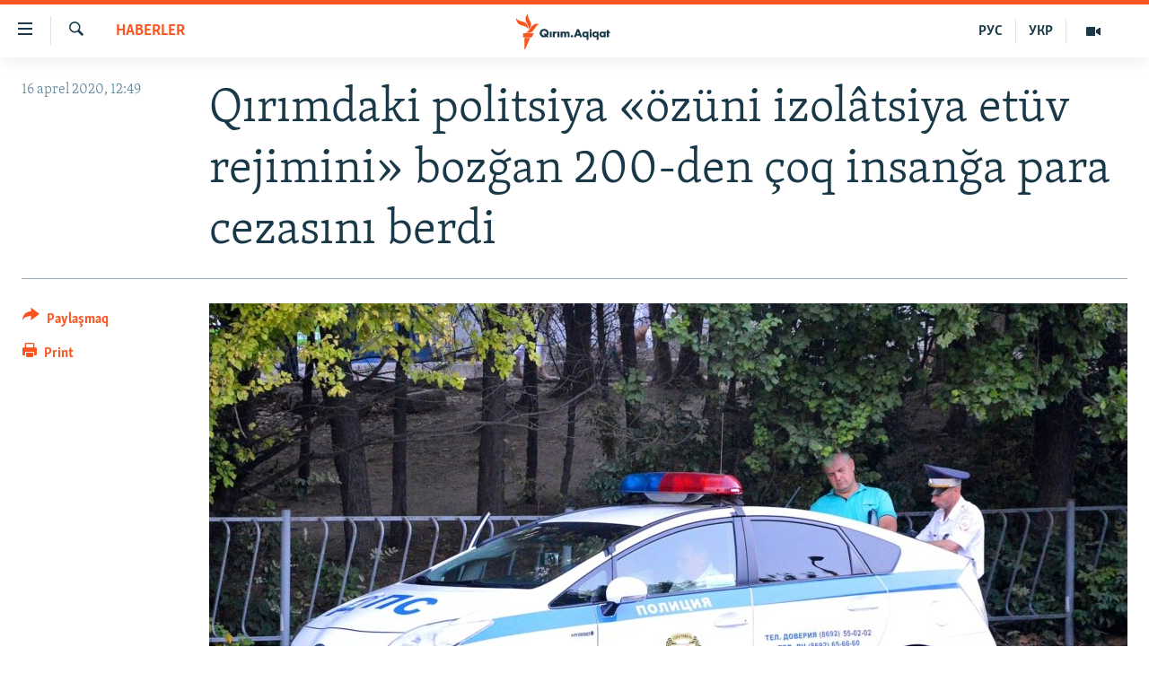

--- FILE ---
content_type: text/html; charset=utf-8
request_url: https://ktat.krymr.com/a/q%C4%B1r%C4%B1mdaki-politsiya-%C3%B6z%C3%BCni-izol%C3%A2tsiya-et%C3%BCv-rejimini-boz%C4%9Fan-200-den-%C3%A7oq-insan%C4%9Fa-para-cezas%C4%B1n%C4%B1-berdi/30561710.html
body_size: 10687
content:

<!DOCTYPE html>
<html lang="crh" dir="ltr" class="no-js">
<head>
<link href="/Content/responsive/RFE/crh-CRI/RFE-crh-CRI.css?&amp;av=0.0.0.0&amp;cb=370" rel="stylesheet"/>
<script src="https://tags.krymr.com/rferl-pangea/prod/utag.sync.js"></script> <script type='text/javascript' src='https://www.youtube.com/iframe_api' async></script>
<script type="text/javascript">
//a general 'js' detection, must be on top level in <head>, due to CSS performance
document.documentElement.className = "js";
var cacheBuster = "370";
var appBaseUrl = "/";
var imgEnhancerBreakpoints = [0, 144, 256, 408, 650, 1023, 1597];
var isLoggingEnabled = false;
var isPreviewPage = false;
var isLivePreviewPage = false;
if (!isPreviewPage) {
window.RFE = window.RFE || {};
window.RFE.cacheEnabledByParam = window.location.href.indexOf('nocache=1') === -1;
const url = new URL(window.location.href);
const params = new URLSearchParams(url.search);
// Remove the 'nocache' parameter
params.delete('nocache');
// Update the URL without the 'nocache' parameter
url.search = params.toString();
window.history.replaceState(null, '', url.toString());
} else {
window.addEventListener('load', function() {
const links = window.document.links;
for (let i = 0; i < links.length; i++) {
links[i].href = '#';
links[i].target = '_self';
}
})
}
var pwaEnabled = false;
var swCacheDisabled;
</script>
<meta charset="utf-8" />
<title>Qırımdaki politsiya &#171;&#246;z&#252;ni izol&#226;tsiya et&#252;v rejimini&#187; bozğan 200-den &#231;oq insanğa para cezasını berdi</title>
<meta name="description" content="Qırımda aprelni&#241; 15-nde koronavirus sebebinden il&#226;n etilgen &#246;z&#252;ni izol&#226;tsiya et&#252;v rejimi vaqtında soqaqqa sebepsiz &#231;ıqqan insanlarğa qarşı 208 memuriy protokol tizildi, dep bildirdi Qırımdaki Rusiye politsiyasını&#241; yolbaş&#231;ı muavini Aleksandr Smaglin aprelni&#241; 16-nda operativ ştab toplaşuvında...." />
<meta name="keywords" content="HABERLER, Qırım, para cezası, Kırım, koronavirus, COVID-19, Aleksandr Smaglin" />
<meta name="viewport" content="width=device-width, initial-scale=1.0" />
<meta http-equiv="X-UA-Compatible" content="IE=edge" />
<meta name="robots" content="max-image-preview:large">
<link href="https://ktat.krymr.com/a/qırımdaki-politsiya-&#246;z&#252;ni-izol&#226;tsiya-et&#252;v-rejimini-bozğan-200-den-&#231;oq-insanğa-para-cezasını-berdi/30561710.html" rel="canonical" />
<meta name="apple-mobile-web-app-title" content="RFE/RL" />
<meta name="apple-mobile-web-app-status-bar-style" content="black" />
<meta name="apple-itunes-app" content="app-id=1561597038, app-argument=//30561710.ltr" />
<meta content="Qırımdaki politsiya «özüni izolâtsiya etüv rejimini» bozğan 200-den çoq insanğa para cezasını berdi" property="og:title" />
<meta content="Qırımda aprelniñ 15-nde koronavirus sebebinden ilân etilgen özüni izolâtsiya etüv rejimi vaqtında soqaqqa sebepsiz çıqqan insanlarğa qarşı 208 memuriy protokol tizildi, dep bildirdi Qırımdaki Rusiye politsiyasınıñ yolbaşçı muavini Aleksandr Smaglin aprelniñ 16-nda operativ ştab toplaşuvında...." property="og:description" />
<meta content="article" property="og:type" />
<meta content="https://ktat.krymr.com/a/qırımdaki-politsiya-özüni-izolâtsiya-etüv-rejimini-bozğan-200-den-çoq-insanğa-para-cezasını-berdi/30561710.html" property="og:url" />
<meta content="Qırım.Aqiqat" property="og:site_name" />
<meta content="https://www.facebook.com/krymrealii" property="article:publisher" />
<meta content="https://gdb.rferl.org/67175c96-017b-492b-ac01-ae96e160c879_w1200_h630.jpg" property="og:image" />
<meta content="1200" property="og:image:width" />
<meta content="630" property="og:image:height" />
<meta content="568280086670706" property="fb:app_id" />
<meta content="summary_large_image" name="twitter:card" />
<meta content="@krymrealii" name="twitter:site" />
<meta content="https://gdb.rferl.org/67175c96-017b-492b-ac01-ae96e160c879_w1200_h630.jpg" name="twitter:image" />
<meta content="Qırımdaki politsiya «özüni izolâtsiya etüv rejimini» bozğan 200-den çoq insanğa para cezasını berdi" name="twitter:title" />
<meta content="Qırımda aprelniñ 15-nde koronavirus sebebinden ilân etilgen özüni izolâtsiya etüv rejimi vaqtında soqaqqa sebepsiz çıqqan insanlarğa qarşı 208 memuriy protokol tizildi, dep bildirdi Qırımdaki Rusiye politsiyasınıñ yolbaşçı muavini Aleksandr Smaglin aprelniñ 16-nda operativ ştab toplaşuvında...." name="twitter:description" />
<link rel="amphtml" href="https://ktat.krymr.com/amp/qırımdaki-politsiya-&#246;z&#252;ni-izol&#226;tsiya-et&#252;v-rejimini-bozğan-200-den-&#231;oq-insanğa-para-cezasını-berdi/30561710.html" />
<script type="application/ld+json">{"articleSection":"HABERLER","isAccessibleForFree":true,"headline":"Qırımdaki politsiya «özüni izolâtsiya etüv rejimini» bozğan 200-den çoq insanğa para cezasını berdi","inLanguage":"crh-CRI","keywords":"HABERLER, Qırım, para cezası, Kırım, koronavirus, COVID-19, Aleksandr Smaglin","author":{"@type":"Person","name":"RFE/RL"},"datePublished":"2020-04-16 09:49:27Z","dateModified":"2020-04-17 15:53:28Z","publisher":{"logo":{"width":512,"height":220,"@type":"ImageObject","url":"https://ktat.krymr.com/Content/responsive/RFE/crh-CRI/img/logo.png"},"@type":"NewsMediaOrganization","url":"https://ktat.krymr.com","sameAs":["https://facebook.com/krymrealii","https://twitter.com/krymrealii","https://www.youtube.com/channel/UCTxc3zFdloSLhqPd6mfIMKA","https://soundcloud.com/podcasts-krym-realii","https://www.instagram.com/"],"name":"Qırım.Aqiqat","alternateName":""},"@context":"https://schema.org","@type":"NewsArticle","mainEntityOfPage":"https://ktat.krymr.com/a/qırımdaki-politsiya-özüni-izolâtsiya-etüv-rejimini-bozğan-200-den-çoq-insanğa-para-cezasını-berdi/30561710.html","url":"https://ktat.krymr.com/a/qırımdaki-politsiya-özüni-izolâtsiya-etüv-rejimini-bozğan-200-den-çoq-insanğa-para-cezasını-berdi/30561710.html","description":"Qırımda aprelniñ 15-nde koronavirus sebebinden ilân etilgen özüni izolâtsiya etüv rejimi vaqtında soqaqqa sebepsiz çıqqan insanlarğa qarşı 208 memuriy protokol tizildi, dep bildirdi Qırımdaki Rusiye politsiyasınıñ yolbaşçı muavini Aleksandr Smaglin aprelniñ 16-nda operativ ştab toplaşuvında....","image":{"width":1080,"height":608,"@type":"ImageObject","url":"https://gdb.rferl.org/67175c96-017b-492b-ac01-ae96e160c879_w1080_h608.jpg"},"name":"Qırımdaki politsiya «özüni izolâtsiya etüv rejimini» bozğan 200-den çoq insanğa para cezasını berdi"}</script>
<script src="/Scripts/responsive/infographics.b?v=dVbZ-Cza7s4UoO3BqYSZdbxQZVF4BOLP5EfYDs4kqEo1&amp;av=0.0.0.0&amp;cb=370"></script>
<script src="/Scripts/responsive/loader.b?v=Q26XNwrL6vJYKjqFQRDnx01Lk2pi1mRsuLEaVKMsvpA1&amp;av=0.0.0.0&amp;cb=370"></script>
<link rel="icon" type="image/svg+xml" href="/Content/responsive/RFE/img/webApp/favicon.svg" />
<link rel="alternate icon" href="/Content/responsive/RFE/img/webApp/favicon.ico" />
<link rel="mask-icon" color="#ea6903" href="/Content/responsive/RFE/img/webApp/favicon_safari.svg" />
<link rel="apple-touch-icon" sizes="152x152" href="/Content/responsive/RFE/img/webApp/ico-152x152.png" />
<link rel="apple-touch-icon" sizes="144x144" href="/Content/responsive/RFE/img/webApp/ico-144x144.png" />
<link rel="apple-touch-icon" sizes="114x114" href="/Content/responsive/RFE/img/webApp/ico-114x114.png" />
<link rel="apple-touch-icon" sizes="72x72" href="/Content/responsive/RFE/img/webApp/ico-72x72.png" />
<link rel="apple-touch-icon-precomposed" href="/Content/responsive/RFE/img/webApp/ico-57x57.png" />
<link rel="icon" sizes="192x192" href="/Content/responsive/RFE/img/webApp/ico-192x192.png" />
<link rel="icon" sizes="128x128" href="/Content/responsive/RFE/img/webApp/ico-128x128.png" />
<meta name="msapplication-TileColor" content="#ffffff" />
<meta name="msapplication-TileImage" content="/Content/responsive/RFE/img/webApp/ico-144x144.png" />
<link rel="preload" href="/Content/responsive/fonts/Skolar-Lt_Latin_v2.woff" type="font/woff" as="font" crossorigin="anonymous" />
<link rel="alternate" type="application/rss+xml" title="RFE/RL - Top Stories [RSS]" href="/api/" />
<link rel="sitemap" type="application/rss+xml" href="/sitemap.xml" />
</head>
<body class=" nav-no-loaded cc_theme pg-article print-lay-article js-category-to-nav nojs-images ">
<script type="text/javascript" >
var analyticsData = {url:"https://ktat.krymr.com/a/q%c4%b1r%c4%b1mdaki-politsiya-%c3%b6z%c3%bcni-izol%c3%a2tsiya-et%c3%bcv-rejimini-boz%c4%9fan-200-den-%c3%a7oq-insan%c4%9fa-para-cezas%c4%b1n%c4%b1-berdi/30561710.html",property_id:"508",article_uid:"30561710",page_title:"Qırımdaki politsiya «özüni izolâtsiya etüv rejimini» bozğan 200-den çoq insanğa para cezasını berdi",page_type:"article",content_type:"article",subcontent_type:"article",last_modified:"2020-04-17 15:53:28Z",pub_datetime:"2020-04-16 09:49:27Z",pub_year:"2020",pub_month:"04",pub_day:"16",pub_hour:"09",pub_weekday:"Thursday",section:"haberler",english_section:"news-tt",byline:"",categories:"news-tt",tags:"qırım;para cezası;kırım;koronavirus;covid-19;aleksandr smaglin",domain:"ktat.krymr.com",language:"Tatar",language_service:"RFERL Crimea",platform:"web",copied:"no",copied_article:"",copied_title:"",runs_js:"Yes",cms_release:"8.44.0.0.370",enviro_type:"prod",slug:"qırımdaki-politsiya-özüni-izolâtsiya-etüv-rejimini-bozğan-200-den-çoq-insanğa-para-cezasını-berdi",entity:"RFE",short_language_service:"CRI",platform_short:"W",page_name:"Qırımdaki politsiya «özüni izolâtsiya etüv rejimini» bozğan 200-den çoq insanğa para cezasını berdi"};
</script>
<noscript><iframe src="https://www.googletagmanager.com/ns.html?id=GTM-WXZBPZ" height="0" width="0" style="display:none;visibility:hidden"></iframe></noscript><script type="text/javascript" data-cookiecategory="analytics">
var gtmEventObject = Object.assign({}, analyticsData, {event: 'page_meta_ready'});window.dataLayer = window.dataLayer || [];window.dataLayer.push(gtmEventObject);
if (top.location === self.location) { //if not inside of an IFrame
var renderGtm = "true";
if (renderGtm === "true") {
(function(w,d,s,l,i){w[l]=w[l]||[];w[l].push({'gtm.start':new Date().getTime(),event:'gtm.js'});var f=d.getElementsByTagName(s)[0],j=d.createElement(s),dl=l!='dataLayer'?'&l='+l:'';j.async=true;j.src='//www.googletagmanager.com/gtm.js?id='+i+dl;f.parentNode.insertBefore(j,f);})(window,document,'script','dataLayer','GTM-WXZBPZ');
}
}
</script>
<!--Analytics tag js version start-->
<script type="text/javascript" data-cookiecategory="analytics">
var utag_data = Object.assign({}, analyticsData, {});
if(typeof(TealiumTagFrom)==='function' && typeof(TealiumTagSearchKeyword)==='function') {
var utag_from=TealiumTagFrom();var utag_searchKeyword=TealiumTagSearchKeyword();
if(utag_searchKeyword!=null && utag_searchKeyword!=='' && utag_data["search_keyword"]==null) utag_data["search_keyword"]=utag_searchKeyword;if(utag_from!=null && utag_from!=='') utag_data["from"]=TealiumTagFrom();}
if(window.top!== window.self&&utag_data.page_type==="snippet"){utag_data.page_type = 'iframe';}
try{if(window.top!==window.self&&window.self.location.hostname===window.top.location.hostname){utag_data.platform = 'self-embed';utag_data.platform_short = 'se';}}catch(e){if(window.top!==window.self&&window.self.location.search.includes("platformType=self-embed")){utag_data.platform = 'cross-promo';utag_data.platform_short = 'cp';}}
(function(a,b,c,d){ a="https://tags.krymr.com/rferl-pangea/prod/utag.js"; b=document;c="script";d=b.createElement(c);d.src=a;d.type="text/java"+c;d.async=true; a=b.getElementsByTagName(c)[0];a.parentNode.insertBefore(d,a); })();
</script>
<!--Analytics tag js version end-->
<!-- Analytics tag management NoScript -->
<noscript>
<img style="position: absolute; border: none;" src="https://ssc.krymr.com/b/ss/bbgprod,bbgentityrferl/1/G.4--NS/1519294782?pageName=rfe%3acri%3aw%3aarticle%3aq%c4%b1r%c4%b1mdaki%20politsiya%20%c2%ab%c3%b6z%c3%bcni%20izol%c3%a2tsiya%20et%c3%bcv%20rejimini%c2%bb%20boz%c4%9fan%20200-den%20%c3%a7oq%20insan%c4%9fa%20para%20cezas%c4%b1n%c4%b1%20berdi&amp;c6=q%c4%b1r%c4%b1mdaki%20politsiya%20%c2%ab%c3%b6z%c3%bcni%20izol%c3%a2tsiya%20et%c3%bcv%20rejimini%c2%bb%20boz%c4%9fan%20200-den%20%c3%a7oq%20insan%c4%9fa%20para%20cezas%c4%b1n%c4%b1%20berdi&amp;v36=8.44.0.0.370&amp;v6=D=c6&amp;g=https%3a%2f%2fktat.krymr.com%2fa%2fq%25c4%25b1r%25c4%25b1mdaki-politsiya-%25c3%25b6z%25c3%25bcni-izol%25c3%25a2tsiya-et%25c3%25bcv-rejimini-boz%25c4%259fan-200-den-%25c3%25a7oq-insan%25c4%259fa-para-cezas%25c4%25b1n%25c4%25b1-berdi%2f30561710.html&amp;c1=D=g&amp;v1=D=g&amp;events=event1,event52&amp;c16=rferl%20crimea&amp;v16=D=c16&amp;c5=news-tt&amp;v5=D=c5&amp;ch=haberler&amp;c15=tatar&amp;v15=D=c15&amp;c4=article&amp;v4=D=c4&amp;c14=30561710&amp;v14=D=c14&amp;v20=no&amp;c17=web&amp;v17=D=c17&amp;mcorgid=518abc7455e462b97f000101%40adobeorg&amp;server=ktat.krymr.com&amp;pageType=D=c4&amp;ns=bbg&amp;v29=D=server&amp;v25=rfe&amp;v30=508&amp;v105=D=User-Agent " alt="analytics" width="1" height="1" /></noscript>
<!-- End of Analytics tag management NoScript -->
<!--*** Accessibility links - For ScreenReaders only ***-->
<section>
<div class="sr-only">
<h2>Link a&#231;ıqlığı</h2>
<ul>
<li><a href="#content" data-disable-smooth-scroll="1">Esas m&#252;ndericege qaytmaq</a></li>
<li><a href="#navigation" data-disable-smooth-scroll="1">Baş navigatsiyağa qaytmaq</a></li>
<li><a href="#txtHeaderSearch" data-disable-smooth-scroll="1">Qıdıruvğa qaytmaq</a></li>
</ul>
</div>
</section>
<div dir="ltr">
<div id="page">
<aside>
<div class="c-lightbox overlay-modal">
<div class="c-lightbox__intro">
<h2 class="c-lightbox__intro-title"></h2>
<button class="btn btn--rounded c-lightbox__btn c-lightbox__intro-next" title="Nevbetteki">
<span class="ico ico--rounded ico-chevron-forward"></span>
<span class="sr-only">Nevbetteki</span>
</button>
</div>
<div class="c-lightbox__nav">
<button class="btn btn--rounded c-lightbox__btn c-lightbox__btn--close" title="Qapatmağa">
<span class="ico ico--rounded ico-close"></span>
<span class="sr-only">Qapatmağa</span>
</button>
<button class="btn btn--rounded c-lightbox__btn c-lightbox__btn--prev" title="Og&#252;ndeki">
<span class="ico ico--rounded ico-chevron-backward"></span>
<span class="sr-only">Og&#252;ndeki</span>
</button>
<button class="btn btn--rounded c-lightbox__btn c-lightbox__btn--next" title="Nevbetteki">
<span class="ico ico--rounded ico-chevron-forward"></span>
<span class="sr-only">Nevbetteki</span>
</button>
</div>
<div class="c-lightbox__content-wrap">
<figure class="c-lightbox__content">
<span class="c-spinner c-spinner--lightbox">
<img src="/Content/responsive/img/player-spinner.png"
alt="Bekle&#241;iz, l&#252;tfen"
title="Bekle&#241;iz, l&#252;tfen" />
</span>
<div class="c-lightbox__img">
<div class="thumb">
<img src="" alt="" />
</div>
</div>
<figcaption>
<div class="c-lightbox__info c-lightbox__info--foot">
<span class="c-lightbox__counter"></span>
<span class="caption c-lightbox__caption"></span>
</div>
</figcaption>
</figure>
</div>
<div class="hidden">
<div class="content-advisory__box content-advisory__box--lightbox">
<span class="content-advisory__box-text">This image contains sensitive content which some people may find offensive or disturbing.</span>
<button class="btn btn--transparent content-advisory__box-btn m-t-md" value="text" type="button">
<span class="btn__text">
Click to reveal
</span>
</button>
</div>
</div>
</div>
<div class="print-dialogue">
<div class="container">
<h3 class="print-dialogue__title section-head">Print Options:</h3>
<div class="print-dialogue__opts">
<ul class="print-dialogue__opt-group">
<li class="form__group form__group--checkbox">
<input class="form__check " id="checkboxImages" name="checkboxImages" type="checkbox" checked="checked" />
<label for="checkboxImages" class="form__label m-t-md">Images</label>
</li>
<li class="form__group form__group--checkbox">
<input class="form__check " id="checkboxMultimedia" name="checkboxMultimedia" type="checkbox" checked="checked" />
<label for="checkboxMultimedia" class="form__label m-t-md">Multimedia</label>
</li>
</ul>
<ul class="print-dialogue__opt-group">
<li class="form__group form__group--checkbox">
<input class="form__check " id="checkboxEmbedded" name="checkboxEmbedded" type="checkbox" checked="checked" />
<label for="checkboxEmbedded" class="form__label m-t-md">Embedded Content</label>
</li>
<li class="form__group form__group--checkbox">
<input class="form__check " id="checkboxComments" name="checkboxComments" type="checkbox" />
<label for="checkboxComments" class="form__label m-t-md"> Comments</label>
</li>
</ul>
</div>
<div class="print-dialogue__buttons">
<button class="btn btn--secondary close-button" type="button" title="L&#226;ğu etmek">
<span class="btn__text ">L&#226;ğu etmek</span>
</button>
<button class="btn btn-cust-print m-l-sm" type="button" title="Print">
<span class="btn__text ">Print</span>
</button>
</div>
</div>
</div>
<div class="ctc-message pos-fix">
<div class="ctc-message__inner">Link has been copied to clipboard</div>
</div>
</aside>
<div class="hdr-20 hdr-20--big">
<div class="hdr-20__inner">
<div class="hdr-20__max pos-rel">
<div class="hdr-20__side hdr-20__side--primary d-flex">
<label data-for="main-menu-ctrl" data-switcher-trigger="true" data-switch-target="main-menu-ctrl" class="burger hdr-trigger pos-rel trans-trigger" data-trans-evt="click" data-trans-id="menu">
<span class="ico ico-close hdr-trigger__ico hdr-trigger__ico--close burger__ico burger__ico--close"></span>
<span class="ico ico-menu hdr-trigger__ico hdr-trigger__ico--open burger__ico burger__ico--open"></span>
</label>
<div class="menu-pnl pos-fix trans-target" data-switch-target="main-menu-ctrl" data-trans-id="menu">
<div class="menu-pnl__inner">
<nav class="main-nav menu-pnl__item menu-pnl__item--first">
<ul class="main-nav__list accordeon" data-analytics-tales="false" data-promo-name="link" data-location-name="nav,secnav">
<li class="main-nav__item">
<a class="main-nav__item-name main-nav__item-name--link" href="/z/16913" title="HABERLER" data-item-name="news-tt" >HABERLER</a>
</li>
<li class="main-nav__item">
<a class="main-nav__item-name main-nav__item-name--link" href="/z/16921" title="SİYASET" data-item-name="politics-tt" >SİYASET</a>
</li>
<li class="main-nav__item">
<a class="main-nav__item-name main-nav__item-name--link" href="/z/16999" title="İQTİSADİYAT" data-item-name="economy-tt" >İQTİSADİYAT</a>
</li>
<li class="main-nav__item">
<a class="main-nav__item-name main-nav__item-name--link" href="/z/16922" title="CEMİYET" data-item-name="society-tt" >CEMİYET</a>
</li>
<li class="main-nav__item">
<a class="main-nav__item-name main-nav__item-name--link" href="/z/16923" title="MEDENİYET" data-item-name="culture-tt" >MEDENİYET</a>
</li>
<li class="main-nav__item">
<a class="main-nav__item-name main-nav__item-name--link" href="/z/16920" title="İNSAN AQLARI" data-item-name="human-right-crimea-tt" >İNSAN AQLARI</a>
</li>
<li class="main-nav__item">
<a class="main-nav__item-name main-nav__item-name--link" href="/z/16925" title="VİDEO" data-item-name="video-tt" >VİDEO</a>
</li>
<li class="main-nav__item">
<a class="main-nav__item-name main-nav__item-name--link" href="/z/16926" title="S&#220;RET" data-item-name="photogallry-tt" >S&#220;RET</a>
</li>
<li class="main-nav__item">
<a class="main-nav__item-name main-nav__item-name--link" href="/z/16927" title="BLOGLAR" data-item-name="blogs-tt" >BLOGLAR</a>
</li>
<li class="main-nav__item">
<a class="main-nav__item-name main-nav__item-name--link" href="/z/16914" title="FİKİR" data-item-name="opinion-tt" >FİKİR</a>
</li>
</ul>
</nav>
<div class="menu-pnl__item">
<a href="https://ru.krymr.com" class="menu-pnl__item-link" alt="Русский">Русский</a>
<a href="https://ua.krymr.com" class="menu-pnl__item-link" alt="Українською">Українською</a>
</div>
<div class="menu-pnl__item menu-pnl__item--social">
<h5 class="menu-pnl__sub-head">Qoşulı&#241;ız!</h5>
<a href="https://facebook.com/krymrealii" title="Biz FaceBook saytındamız" data-analytics-text="follow_on_facebook" class="btn btn--rounded btn--social-inverted menu-pnl__btn js-social-btn btn-facebook" target="_blank" rel="noopener">
<span class="ico ico-facebook-alt ico--rounded"></span>
</a>
<a href="https://twitter.com/krymrealii" title="Biz Twitter saytındamız" data-analytics-text="follow_on_twitter" class="btn btn--rounded btn--social-inverted menu-pnl__btn js-social-btn btn-twitter" target="_blank" rel="noopener">
<span class="ico ico-twitter ico--rounded"></span>
</a>
<a href="https://www.youtube.com/channel/UCTxc3zFdloSLhqPd6mfIMKA" title="Youtube saytında qoşulı&#241;ız" data-analytics-text="follow_on_youtube" class="btn btn--rounded btn--social-inverted menu-pnl__btn js-social-btn btn-youtube" target="_blank" rel="noopener">
<span class="ico ico-youtube ico--rounded"></span>
</a>
<a href="https://soundcloud.com/podcasts-krym-realii" title="Biz SoundCloud saytındamız" data-analytics-text="follow_on_soundcloud" class="btn btn--rounded btn--social-inverted menu-pnl__btn js-social-btn btn-soundcloud" target="_blank" rel="noopener">
<span class="ico ico-soundcloud ico--rounded"></span>
</a>
<a href="https://www.instagram.com/" title="Instagramda bizni taqip eti&#241;iz" data-analytics-text="follow_on_instagram" class="btn btn--rounded btn--social-inverted menu-pnl__btn js-social-btn btn-instagram" target="_blank" rel="noopener">
<span class="ico ico-instagram ico--rounded"></span>
</a>
</div>
<div class="menu-pnl__item">
<a href="/navigation/allsites" class="menu-pnl__item-link">
<span class="ico ico-languages "></span>
RFE/RS b&#252;t&#252;n saytları
</a>
</div>
</div>
</div>
<label data-for="top-search-ctrl" data-switcher-trigger="true" data-switch-target="top-search-ctrl" class="top-srch-trigger hdr-trigger">
<span class="ico ico-close hdr-trigger__ico hdr-trigger__ico--close top-srch-trigger__ico top-srch-trigger__ico--close"></span>
<span class="ico ico-search hdr-trigger__ico hdr-trigger__ico--open top-srch-trigger__ico top-srch-trigger__ico--open"></span>
</label>
<div class="srch-top srch-top--in-header" data-switch-target="top-search-ctrl">
<div class="container">
<form action="/s" class="srch-top__form srch-top__form--in-header" id="form-topSearchHeader" method="get" role="search"><label for="txtHeaderSearch" class="sr-only">Qıdırmaq</label>
<input type="text" id="txtHeaderSearch" name="k" placeholder="qıdıruv i&#231;&#252;n metin..." accesskey="s" value="" class="srch-top__input analyticstag-event" onkeydown="if (event.keyCode === 13) { FireAnalyticsTagEventOnSearch('search', $dom.get('#txtHeaderSearch')[0].value) }" />
<button title="Qıdırmaq" type="submit" class="btn btn--top-srch analyticstag-event" onclick="FireAnalyticsTagEventOnSearch('search', $dom.get('#txtHeaderSearch')[0].value) ">
<span class="ico ico-search"></span>
</button></form>
</div>
</div>
<a href="/" class="main-logo-link">
<img src="/Content/responsive/RFE/crh-CRI/img/logo-compact.svg" class="main-logo main-logo--comp" alt="site logo">
<img src="/Content/responsive/RFE/crh-CRI/img/logo.svg" class="main-logo main-logo--big" alt="site logo">
</a>
</div>
<div class="hdr-20__side hdr-20__side--secondary d-flex">
<a href="/z/16925" title="Video" class="hdr-20__secondary-item" data-item-name="video">
<span class="ico ico-video hdr-20__secondary-icon"></span>
</a>
<a href="https://ua.krymr.com" title="УКР" class="hdr-20__secondary-item hdr-20__secondary-item--lang" data-item-name="satellite">
УКР
</a>
<a href="https://ru.krymr.com" title="РУС" class="hdr-20__secondary-item hdr-20__secondary-item--lang" data-item-name="satellite">
РУС
</a>
<a href="/s" title="Qıdırmaq" class="hdr-20__secondary-item hdr-20__secondary-item--search" data-item-name="search">
<span class="ico ico-search hdr-20__secondary-icon hdr-20__secondary-icon--search"></span>
</a>
<div class="srch-bottom">
<form action="/s" class="srch-bottom__form d-flex" id="form-bottomSearch" method="get" role="search"><label for="txtSearch" class="sr-only">Qıdırmaq</label>
<input type="search" id="txtSearch" name="k" placeholder="qıdıruv i&#231;&#252;n metin..." accesskey="s" value="" class="srch-bottom__input analyticstag-event" onkeydown="if (event.keyCode === 13) { FireAnalyticsTagEventOnSearch('search', $dom.get('#txtSearch')[0].value) }" />
<button title="Qıdırmaq" type="submit" class="btn btn--bottom-srch analyticstag-event" onclick="FireAnalyticsTagEventOnSearch('search', $dom.get('#txtSearch')[0].value) ">
<span class="ico ico-search"></span>
</button></form>
</div>
</div>
<img src="/Content/responsive/RFE/crh-CRI/img/logo-print.gif" class="logo-print" alt="site logo">
<img src="/Content/responsive/RFE/crh-CRI/img/logo-print_color.png" class="logo-print logo-print--color" alt="site logo">
</div>
</div>
</div>
<script>
if (document.body.className.indexOf('pg-home') > -1) {
var nav2In = document.querySelector('.hdr-20__inner');
var nav2Sec = document.querySelector('.hdr-20__side--secondary');
var secStyle = window.getComputedStyle(nav2Sec);
if (nav2In && window.pageYOffset < 150 && secStyle['position'] !== 'fixed') {
nav2In.classList.add('hdr-20__inner--big')
}
}
</script>
<div class="c-hlights c-hlights--breaking c-hlights--no-item" data-hlight-display="mobile,desktop">
<div class="c-hlights__wrap container p-0">
<div class="c-hlights__nav">
<a role="button" href="#" title="Og&#252;ndeki">
<span class="ico ico-chevron-backward m-0"></span>
<span class="sr-only">Og&#252;ndeki</span>
</a>
<a role="button" href="#" title="Nevbetteki">
<span class="ico ico-chevron-forward m-0"></span>
<span class="sr-only">Nevbetteki</span>
</a>
</div>
<span class="c-hlights__label">
<span class="">Saatnı&#241; esas haberi</span>
<span class="switcher-trigger">
<label data-for="more-less-1" data-switcher-trigger="true" class="switcher-trigger__label switcher-trigger__label--more p-b-0" title="Daa kostermek">
<span class="ico ico-chevron-down"></span>
</label>
<label data-for="more-less-1" data-switcher-trigger="true" class="switcher-trigger__label switcher-trigger__label--less p-b-0" title="Show less">
<span class="ico ico-chevron-up"></span>
</label>
</span>
</span>
<ul class="c-hlights__items switcher-target" data-switch-target="more-less-1">
</ul>
</div>
</div> <div id="content">
<main class="container">
<div class="hdr-container">
<div class="row">
<div class="col-category col-xs-12 col-md-2 pull-left"> <div class="category js-category">
<a class="" href="/z/16913">HABERLER</a> </div>
</div><div class="col-title col-xs-12 col-md-10 pull-right"> <h1 class="title pg-title">
Qırımdaki politsiya &#171;&#246;z&#252;ni izol&#226;tsiya et&#252;v rejimini&#187; bozğan 200-den &#231;oq insanğa para cezasını berdi
</h1>
</div><div class="col-publishing-details col-xs-12 col-sm-12 col-md-2 pull-left"> <div class="publishing-details ">
<div class="published">
<span class="date" >
<time pubdate="pubdate" datetime="2020-04-16T12:49:27+02:00">
16 aprel 2020, 12:49
</time>
</span>
</div>
</div>
</div><div class="col-lg-12 separator"> <div class="separator">
<hr class="title-line" />
</div>
</div><div class="col-multimedia col-xs-12 col-md-10 pull-right"> <div class="cover-media">
<figure class="media-image js-media-expand">
<div class="img-wrap">
<div class="thumb thumb16_9">
<img src="https://gdb.rferl.org/67175c96-017b-492b-ac01-ae96e160c879_w250_r1_s.jpg" alt="" />
</div>
</div>
</figure>
</div>
</div><div class="col-xs-12 col-md-2 pull-left article-share pos-rel"> <div class="share--box">
<div class="sticky-share-container" style="display:none">
<div class="container">
<a href="https://ktat.krymr.com" id="logo-sticky-share">&nbsp;</a>
<div class="pg-title pg-title--sticky-share">
Qırımdaki politsiya &#171;&#246;z&#252;ni izol&#226;tsiya et&#252;v rejimini&#187; bozğan 200-den &#231;oq insanğa para cezasını berdi
</div>
<div class="sticked-nav-actions">
<!--This part is for sticky navigation display-->
<p class="buttons link-content-sharing p-0 ">
<button class="btn btn--link btn-content-sharing p-t-0 " id="btnContentSharing" value="text" role="Button" type="" title="Ortaq qullanmanı&#241; imk&#226;nlarını kenişletmek">
<span class="ico ico-share ico--l"></span>
<span class="btn__text ">
Paylaşmaq
</span>
</button>
</p>
<aside class="content-sharing js-content-sharing js-content-sharing--apply-sticky content-sharing--sticky"
role="complementary"
data-share-url="https://ktat.krymr.com/a/q%c4%b1r%c4%b1mdaki-politsiya-%c3%b6z%c3%bcni-izol%c3%a2tsiya-et%c3%bcv-rejimini-boz%c4%9fan-200-den-%c3%a7oq-insan%c4%9fa-para-cezas%c4%b1n%c4%b1-berdi/30561710.html" data-share-title="Qırımdaki politsiya &#171;&#246;z&#252;ni izol&#226;tsiya et&#252;v rejimini&#187; bozğan 200-den &#231;oq insanğa para cezasını berdi" data-share-text="">
<div class="content-sharing__popover">
<h6 class="content-sharing__title">Paylaşmaq</h6>
<button href="#close" id="btnCloseSharing" class="btn btn--text-like content-sharing__close-btn">
<span class="ico ico-close ico--l"></span>
</button>
<ul class="content-sharing__list">
<li class="content-sharing__item">
<div class="ctc ">
<input type="text" class="ctc__input" readonly="readonly">
<a href="" js-href="https://ktat.krymr.com/a/q%c4%b1r%c4%b1mdaki-politsiya-%c3%b6z%c3%bcni-izol%c3%a2tsiya-et%c3%bcv-rejimini-boz%c4%9fan-200-den-%c3%a7oq-insan%c4%9fa-para-cezas%c4%b1n%c4%b1-berdi/30561710.html" class="content-sharing__link ctc__button">
<span class="ico ico-copy-link ico--rounded ico--s"></span>
<span class="content-sharing__link-text">Copy link</span>
</a>
</div>
</li>
<li class="content-sharing__item">
<a href="https://facebook.com/sharer.php?u=https%3a%2f%2fktat.krymr.com%2fa%2fq%25c4%25b1r%25c4%25b1mdaki-politsiya-%25c3%25b6z%25c3%25bcni-izol%25c3%25a2tsiya-et%25c3%25bcv-rejimini-boz%25c4%259fan-200-den-%25c3%25a7oq-insan%25c4%259fa-para-cezas%25c4%25b1n%25c4%25b1-berdi%2f30561710.html"
data-analytics-text="share_on_facebook"
title="Facebook" target="_blank"
class="content-sharing__link js-social-btn">
<span class="ico ico-facebook ico--rounded ico--s"></span>
<span class="content-sharing__link-text">Facebook</span>
</a>
</li>
<li class="content-sharing__item">
<a href="https://twitter.com/share?url=https%3a%2f%2fktat.krymr.com%2fa%2fq%25c4%25b1r%25c4%25b1mdaki-politsiya-%25c3%25b6z%25c3%25bcni-izol%25c3%25a2tsiya-et%25c3%25bcv-rejimini-boz%25c4%259fan-200-den-%25c3%25a7oq-insan%25c4%259fa-para-cezas%25c4%25b1n%25c4%25b1-berdi%2f30561710.html&amp;text=Q%c4%b1r%c4%b1mdaki+politsiya+%c2%ab%c3%b6z%c3%bcni+izol%c3%a2tsiya+et%c3%bcv+rejimini%c2%bb+boz%c4%9fan+200-den+%c3%a7oq+insan%c4%9fa+para+cezas%c4%b1n%c4%b1+berdi"
data-analytics-text="share_on_twitter"
title="X (Twitter)" target="_blank"
class="content-sharing__link js-social-btn">
<span class="ico ico-twitter ico--rounded ico--s"></span>
<span class="content-sharing__link-text">X (Twitter)</span>
</a>
</li>
<li class="content-sharing__item">
<a href="mailto:?body=https%3a%2f%2fktat.krymr.com%2fa%2fq%25c4%25b1r%25c4%25b1mdaki-politsiya-%25c3%25b6z%25c3%25bcni-izol%25c3%25a2tsiya-et%25c3%25bcv-rejimini-boz%25c4%259fan-200-den-%25c3%25a7oq-insan%25c4%259fa-para-cezas%25c4%25b1n%25c4%25b1-berdi%2f30561710.html&amp;subject=Qırımdaki politsiya &#171;&#246;z&#252;ni izol&#226;tsiya et&#252;v rejimini&#187; bozğan 200-den &#231;oq insanğa para cezasını berdi"
title="Email"
class="content-sharing__link ">
<span class="ico ico-email ico--rounded ico--s"></span>
<span class="content-sharing__link-text">Email</span>
</a>
</li>
</ul>
</div>
</aside>
</div>
</div>
</div>
<div class="links">
<p class="buttons link-content-sharing p-0 ">
<button class="btn btn--link btn-content-sharing p-t-0 " id="btnContentSharing" value="text" role="Button" type="" title="Ortaq qullanmanı&#241; imk&#226;nlarını kenişletmek">
<span class="ico ico-share ico--l"></span>
<span class="btn__text ">
Paylaşmaq
</span>
</button>
</p>
<aside class="content-sharing js-content-sharing " role="complementary"
data-share-url="https://ktat.krymr.com/a/q%c4%b1r%c4%b1mdaki-politsiya-%c3%b6z%c3%bcni-izol%c3%a2tsiya-et%c3%bcv-rejimini-boz%c4%9fan-200-den-%c3%a7oq-insan%c4%9fa-para-cezas%c4%b1n%c4%b1-berdi/30561710.html" data-share-title="Qırımdaki politsiya &#171;&#246;z&#252;ni izol&#226;tsiya et&#252;v rejimini&#187; bozğan 200-den &#231;oq insanğa para cezasını berdi" data-share-text="">
<div class="content-sharing__popover">
<h6 class="content-sharing__title">Paylaşmaq</h6>
<button href="#close" id="btnCloseSharing" class="btn btn--text-like content-sharing__close-btn">
<span class="ico ico-close ico--l"></span>
</button>
<ul class="content-sharing__list">
<li class="content-sharing__item">
<div class="ctc ">
<input type="text" class="ctc__input" readonly="readonly">
<a href="" js-href="https://ktat.krymr.com/a/q%c4%b1r%c4%b1mdaki-politsiya-%c3%b6z%c3%bcni-izol%c3%a2tsiya-et%c3%bcv-rejimini-boz%c4%9fan-200-den-%c3%a7oq-insan%c4%9fa-para-cezas%c4%b1n%c4%b1-berdi/30561710.html" class="content-sharing__link ctc__button">
<span class="ico ico-copy-link ico--rounded ico--l"></span>
<span class="content-sharing__link-text">Copy link</span>
</a>
</div>
</li>
<li class="content-sharing__item">
<a href="https://facebook.com/sharer.php?u=https%3a%2f%2fktat.krymr.com%2fa%2fq%25c4%25b1r%25c4%25b1mdaki-politsiya-%25c3%25b6z%25c3%25bcni-izol%25c3%25a2tsiya-et%25c3%25bcv-rejimini-boz%25c4%259fan-200-den-%25c3%25a7oq-insan%25c4%259fa-para-cezas%25c4%25b1n%25c4%25b1-berdi%2f30561710.html"
data-analytics-text="share_on_facebook"
title="Facebook" target="_blank"
class="content-sharing__link js-social-btn">
<span class="ico ico-facebook ico--rounded ico--l"></span>
<span class="content-sharing__link-text">Facebook</span>
</a>
</li>
<li class="content-sharing__item">
<a href="https://twitter.com/share?url=https%3a%2f%2fktat.krymr.com%2fa%2fq%25c4%25b1r%25c4%25b1mdaki-politsiya-%25c3%25b6z%25c3%25bcni-izol%25c3%25a2tsiya-et%25c3%25bcv-rejimini-boz%25c4%259fan-200-den-%25c3%25a7oq-insan%25c4%259fa-para-cezas%25c4%25b1n%25c4%25b1-berdi%2f30561710.html&amp;text=Q%c4%b1r%c4%b1mdaki+politsiya+%c2%ab%c3%b6z%c3%bcni+izol%c3%a2tsiya+et%c3%bcv+rejimini%c2%bb+boz%c4%9fan+200-den+%c3%a7oq+insan%c4%9fa+para+cezas%c4%b1n%c4%b1+berdi"
data-analytics-text="share_on_twitter"
title="X (Twitter)" target="_blank"
class="content-sharing__link js-social-btn">
<span class="ico ico-twitter ico--rounded ico--l"></span>
<span class="content-sharing__link-text">X (Twitter)</span>
</a>
</li>
<li class="content-sharing__item">
<a href="mailto:?body=https%3a%2f%2fktat.krymr.com%2fa%2fq%25c4%25b1r%25c4%25b1mdaki-politsiya-%25c3%25b6z%25c3%25bcni-izol%25c3%25a2tsiya-et%25c3%25bcv-rejimini-boz%25c4%259fan-200-den-%25c3%25a7oq-insan%25c4%259fa-para-cezas%25c4%25b1n%25c4%25b1-berdi%2f30561710.html&amp;subject=Qırımdaki politsiya &#171;&#246;z&#252;ni izol&#226;tsiya et&#252;v rejimini&#187; bozğan 200-den &#231;oq insanğa para cezasını berdi"
title="Email"
class="content-sharing__link ">
<span class="ico ico-email ico--rounded ico--l"></span>
<span class="content-sharing__link-text">Email</span>
</a>
</li>
</ul>
</div>
</aside>
<p class="link-print visible-md visible-lg buttons p-0">
<button class="btn btn--link btn-print p-t-0" onclick="if (typeof FireAnalyticsTagEvent === 'function') {FireAnalyticsTagEvent({ on_page_event: 'print_story' });}return false" title="(CTRL+P)">
<span class="ico ico-print"></span>
<span class="btn__text">Print</span>
</button>
</p>
</div>
</div>
</div>
</div>
</div>
<div class="body-container">
<div class="row">
<div class="col-xs-12 col-sm-12 col-md-10 col-lg-10 pull-right">
<div class="row">
<div class="col-xs-12 col-sm-12 col-md-8 col-lg-8 pull-left bottom-offset content-offset">
<div id="article-content" class="content-floated-wrap fb-quotable">
<div class="wsw">
<p>Qırımda aprelniñ 15-nde koronavirus sebebinden ilân etilgen özüni izolâtsiya etüv rejimi vaqtında soqaqqa sebepsiz çıqqan insanlarğa qarşı 208 memuriy protokol tizildi, dep bildirdi Qırımdaki Rusiye politsiyasınıñ yolbaşçı muavini <strong>Aleksandr Smaglin </strong>aprelniñ 16-nda operativ ştab toplaşuvında. </p>
<p>Onıñ qayd etkenine köre, «balalar özleri kezmege devam ete», ana-babalarına qarşı 9 protokol tizildi. Aqşam üstü soqaqta olğan gençler aqqında aytıla.</p>
<p>Politsiya malümatına köre, Yaltada «eñ uzaq» bankomatqa maşinanen ketken er adamğa qarşı protokol tizildi. </p>
<p>Kezlevde turaqta tanışlarınen turğan ve yanında vesiqaları olmağan er adamğa para cezası berildi.</p>
<p>Aprelniñ 16-nda saba Qırımnıñ Aqmescit ve Aqşeyh rayonlarında <a class="wsw__a" href="https://ktat.krymr.com/a/q%C4%B1r%C4%B1mda-%C3%BC%C3%A7-ya%C3%B1%C4%B1-koronavirus-hastas%C4%B1-qayd-etildi-bala-hastaland%C4%B1/30558603.html" target="_blank">üç yañı koronavirus hastası qayd etildi</a>. Aqyarda <a class="wsw__a" href="https://ktat.krymr.com/a/aqyarda-ya%C3%B1%C4%B1-covid-19-hastalar%C4%B1-bar-balalar-ve-aziz-yerlerni%C3%B1-ziyaret%C3%A7isi-hastaland%C4%B1lar/30559006.html" target="_blank">sekiz koronavirus hastası </a>qayd etildi.</p>
<p>Qırımda özüni izolâtsiya etüv rejimi aprelniñ 30-na qadar, Aqyarda ise aprelniñ 19-na qadar uzatıldı.</p>
<p>Qırımnıñ Rusiye parlamenti yarımadada memuriy cinayetler qanunınıñ tüzetüvlerini qabul etti. Deputatlar Qırımda özüni izolâtsiya etüv rejimini bozğanlar içün para cezalarını <a class="wsw__a" href="https://ktat.krymr.com/a/qırımnıñ-rusiye-parlamenti-izolâtsiya-rejiminiñ-bozuluvı-içün-para-cezalarını-sertleştirdi/30551501.html" target="_blank">sertleştirdi</a>. Bu tedbirler aprelniñ 15-nden itibaren devam ete.</p>
<p>Daa evel <strong>2019-nCoV </strong>olaraq belli <strong>SARS-CoV-2 </strong>koronavirusı Qıtayda keçken yılnıñ soñunda qayd etildi.</p>
<p>O,<strong> COVID-19</strong> hastalığınıñ sebebi oldı. Hastalıq yengil keçe bile, bazı insanlarda suvuqlanuv ve gripp alâmetleri, yüksek sıcaq ve öksürüv körüne bile. Bu ölüm sebebi ola bilgen pnevmoniyağa keçmesi mümkün. Hastalarnıñ ekseriyeti tüzele; çoqusı allarda immunitet sisteması zayıf olğan insanlar, hususan qartlar vefat ete.</p>
<p>2020 senesi martnıñ 11-nde Dünya sağlıq teşkilâtı yañı koronavirus sebebinden başlağan hastalıq qırğınlığını pandemiya olaraq tanıdı.</p>
</div>
</div>
</div>
<div class="col-xs-12 col-sm-12 col-md-4 col-lg-4 pull-left design-top-offset"> <div class="region">
<div class="media-block-wrap" id="wrowblock-3660_21" data-area-id=R1_1>
<h2 class="section-head">
ESAS </h2>
<div class="row">
<ul>
<li class="col-xs-12 col-sm-12 col-md-12 col-lg-12 mb-grid">
<div class="media-block ">
<a href="/a/qirim-qis-furtunalari-/33643197.html" class="img-wrap img-wrap--t-spac img-wrap--size-2" title="Yıqıp ke&#231;ken g&#252;zellik: Qırımda – qış furtunaları. Ne beklene? (FOTO)">
<div class="thumb thumb16_9">
<noscript class="nojs-img">
<img src="https://gdb.rferl.org/4F8C3F5E-7BF2-4757-9714-2BBB4F7CD29C_w160_r1.jpg" alt="Aluştada Qara de&#241;izde furtuna, arhiv" />
</noscript>
<img data-src="https://gdb.rferl.org/4F8C3F5E-7BF2-4757-9714-2BBB4F7CD29C_w100_r1.jpg" src="" alt="Aluştada Qara de&#241;izde furtuna, arhiv" class=""/>
</div>
</a>
<div class="media-block__content">
<a href="/a/qirim-qis-furtunalari-/33643197.html">
<h4 class="media-block__title media-block__title--size-2" title="Yıqıp ke&#231;ken g&#252;zellik: Qırımda – qış furtunaları. Ne beklene? (FOTO)">
Yıqıp ke&#231;ken g&#252;zellik: Qırımda – qış furtunaları. Ne beklene? (FOTO)
</h4>
</a>
</div>
</div>
</li>
<li class="col-xs-12 col-sm-12 col-md-12 col-lg-12 mb-grid">
<div class="media-block ">
<a href="/a/rusiye-ayat-ichun-teluke-yarata-saqatl%C4%B1g%C4%B1-olgan-q%C4%B1r%C4%B1ml%C4%B1lar-rusiye-apishanelerinde-tutula-sab-qalmaq-ichun-bir-shans-barm%C4%B1-/33642395.html" class="img-wrap img-wrap--t-spac img-wrap--size-2" title="Saqatlığı olğan Qırımlılarnı&#241; sağ qalmaq i&#231;&#252;n şansı barmı?">
<div class="thumb thumb16_9">
<noscript class="nojs-img">
<img src="https://gdb.rferl.org/01000000-0aff-0242-d83d-08dbbff9e53f_w160_r1.jpg" alt="Tasviriy resim" />
</noscript>
<img data-src="https://gdb.rferl.org/01000000-0aff-0242-d83d-08dbbff9e53f_w100_r1.jpg" src="" alt="Tasviriy resim" class=""/>
</div>
</a>
<div class="media-block__content">
<a href="/a/rusiye-ayat-ichun-teluke-yarata-saqatl%C4%B1g%C4%B1-olgan-q%C4%B1r%C4%B1ml%C4%B1lar-rusiye-apishanelerinde-tutula-sab-qalmaq-ichun-bir-shans-barm%C4%B1-/33642395.html">
<h4 class="media-block__title media-block__title--size-2" title="Saqatlığı olğan Qırımlılarnı&#241; sağ qalmaq i&#231;&#252;n şansı barmı?">
Saqatlığı olğan Qırımlılarnı&#241; sağ qalmaq i&#231;&#252;n şansı barmı?
</h4>
</a>
</div>
</div>
</li>
<li class="col-xs-12 col-sm-12 col-md-12 col-lg-12 mb-grid">
<div class="media-block ">
<a href="/a/qirim-mektup/33641211.html" class="img-wrap img-wrap--t-spac img-wrap--size-2" title="Qırımlılarnı&#241; mekt&#252;pleri: Bizim mında Qırımda bir şeyden haberimiz yoq">
<div class="thumb thumb16_9">
<noscript class="nojs-img">
<img src="https://gdb.rferl.org/01000000-c0a8-0242-9522-08dc0d2c8036_w160_r1.jpg" alt="İşğal etilgen Aqyarda yılbaş ziynetleri, 2025 senesi dekabr ayı" />
</noscript>
<img data-src="https://gdb.rferl.org/01000000-c0a8-0242-9522-08dc0d2c8036_w100_r1.jpg" src="" alt="İşğal etilgen Aqyarda yılbaş ziynetleri, 2025 senesi dekabr ayı" class=""/>
</div>
</a>
<div class="media-block__content">
<a href="/a/qirim-mektup/33641211.html">
<h4 class="media-block__title media-block__title--size-2" title="Qırımlılarnı&#241; mekt&#252;pleri: Bizim mında Qırımda bir şeyden haberimiz yoq">
Qırımlılarnı&#241; mekt&#252;pleri: Bizim mında Qırımda bir şeyden haberimiz yoq
</h4>
</a>
</div>
</div>
</li>
</ul>
</div><a class="link-more" href="/z/16986">ESAS</a>
</div>
</div>
</div>
</div>
</div>
</div>
</div>
</main>
<a class="btn pos-abs p-0 lazy-scroll-load" data-ajax="true" data-ajax-mode="replace" data-ajax-update="#ymla-section" data-ajax-url="/part/section/5/9529" href="/p/9529.html" loadonce="true" title="Continue reading">​</a> <div id="ymla-section" class="clear ymla-section"></div>
</div>
<footer role="contentinfo">
<div id="foot" class="foot">
<div class="container">
<div class="foot-nav collapsed" id="foot-nav">
<div class="menu">
<ul class="items">
<li class="socials block-socials">
<span class="handler" id="socials-handler">
Qoşulı&#241;ız!
</span>
<div class="inner">
<ul class="subitems follow">
<li>
<a href="https://facebook.com/krymrealii" title="Biz FaceBook saytındamız" data-analytics-text="follow_on_facebook" class="btn btn--rounded js-social-btn btn-facebook" target="_blank" rel="noopener">
<span class="ico ico-facebook-alt ico--rounded"></span>
</a>
</li>
<li>
<a href="https://twitter.com/krymrealii" title="Biz Twitter saytındamız" data-analytics-text="follow_on_twitter" class="btn btn--rounded js-social-btn btn-twitter" target="_blank" rel="noopener">
<span class="ico ico-twitter ico--rounded"></span>
</a>
</li>
<li>
<a href="https://www.youtube.com/channel/UCTxc3zFdloSLhqPd6mfIMKA" title="Youtube saytında qoşulı&#241;ız" data-analytics-text="follow_on_youtube" class="btn btn--rounded js-social-btn btn-youtube" target="_blank" rel="noopener">
<span class="ico ico-youtube ico--rounded"></span>
</a>
</li>
<li>
<a href="https://soundcloud.com/podcasts-krym-realii" title="Biz SoundCloud saytındamız" data-analytics-text="follow_on_soundcloud" class="btn btn--rounded js-social-btn btn-soundcloud" target="_blank" rel="noopener">
<span class="ico ico-soundcloud ico--rounded"></span>
</a>
</li>
<li>
<a href="https://www.instagram.com/" title="Instagramda bizni taqip eti&#241;iz" data-analytics-text="follow_on_instagram" class="btn btn--rounded js-social-btn btn-instagram" target="_blank" rel="noopener">
<span class="ico ico-instagram ico--rounded"></span>
</a>
</li>
<li>
<a href="/rssfeeds" title="RSS" data-analytics-text="follow_on_rss" class="btn btn--rounded js-social-btn btn-rss" >
<span class="ico ico-rss ico--rounded"></span>
</a>
</li>
<li>
<a href="/podcasts" title="Podcast" data-analytics-text="follow_on_podcast" class="btn btn--rounded js-social-btn btn-podcast" >
<span class="ico ico-podcast ico--rounded"></span>
</a>
</li>
</ul>
</div>
</li>
<li class="block-primary collapsed collapsible item">
<span class="handler">
INFO
<span title="close tab" class="ico ico-chevron-up"></span>
<span title="open tab" class="ico ico-chevron-down"></span>
<span title="add" class="ico ico-plus"></span>
<span title="remove" class="ico ico-minus"></span>
</span>
<div class="inner">
<ul class="subitems">
<li class="subitem">
<a class="handler" href="https://ru.krymr.com/p/5471.html" title="Contacts" >Contacts</a>
</li>
<li class="subitem">
<a class="handler" href="/p/4856.html" title="Qırım.Aqiqat. Bizim aqqında" >Qırım.Aqiqat. Bizim aqqında</a>
</li>
<li class="subitem">
<a class="handler" href="/mobile-apps" title="Android | iOS" >Android | iOS</a>
</li>
<li class="subitem">
<a class="handler" href="/rssfeeds" title="RSS" >RSS</a>
</li>
</ul>
</div>
</li>
</ul>
</div>
</div>
<div class="foot__item foot__item--copyrights">
<p class="copyright">&#169; Qırım.Aqiqat, 2026 | All Rights Reserved.</p>
</div>
</div>
</div>
</footer> </div>
</div>
<script defer src="/Scripts/responsive/serviceWorkerInstall.js?cb=370"></script>
<script type="text/javascript">
// opera mini - disable ico font
if (navigator.userAgent.match(/Opera Mini/i)) {
document.getElementsByTagName("body")[0].className += " can-not-ff";
}
// mobile browsers test
if (typeof RFE !== 'undefined' && RFE.isMobile) {
if (RFE.isMobile.any()) {
document.getElementsByTagName("body")[0].className += " is-mobile";
}
else {
document.getElementsByTagName("body")[0].className += " is-not-mobile";
}
}
</script>
<script src="/conf.js?x=370" type="text/javascript"></script>
<div class="responsive-indicator">
<div class="visible-xs-block">XS</div>
<div class="visible-sm-block">SM</div>
<div class="visible-md-block">MD</div>
<div class="visible-lg-block">LG</div>
</div>
<script type="text/javascript">
var bar_data = {
"apiId": "30561710",
"apiType": "1",
"isEmbedded": "0",
"culture": "crh-CRI",
"cookieName": "cmsLoggedIn",
"cookieDomain": "ktat.krymr.com"
};
</script>
<div id="scriptLoaderTarget" style="display:none;contain:strict;"></div>
</body>
</html>